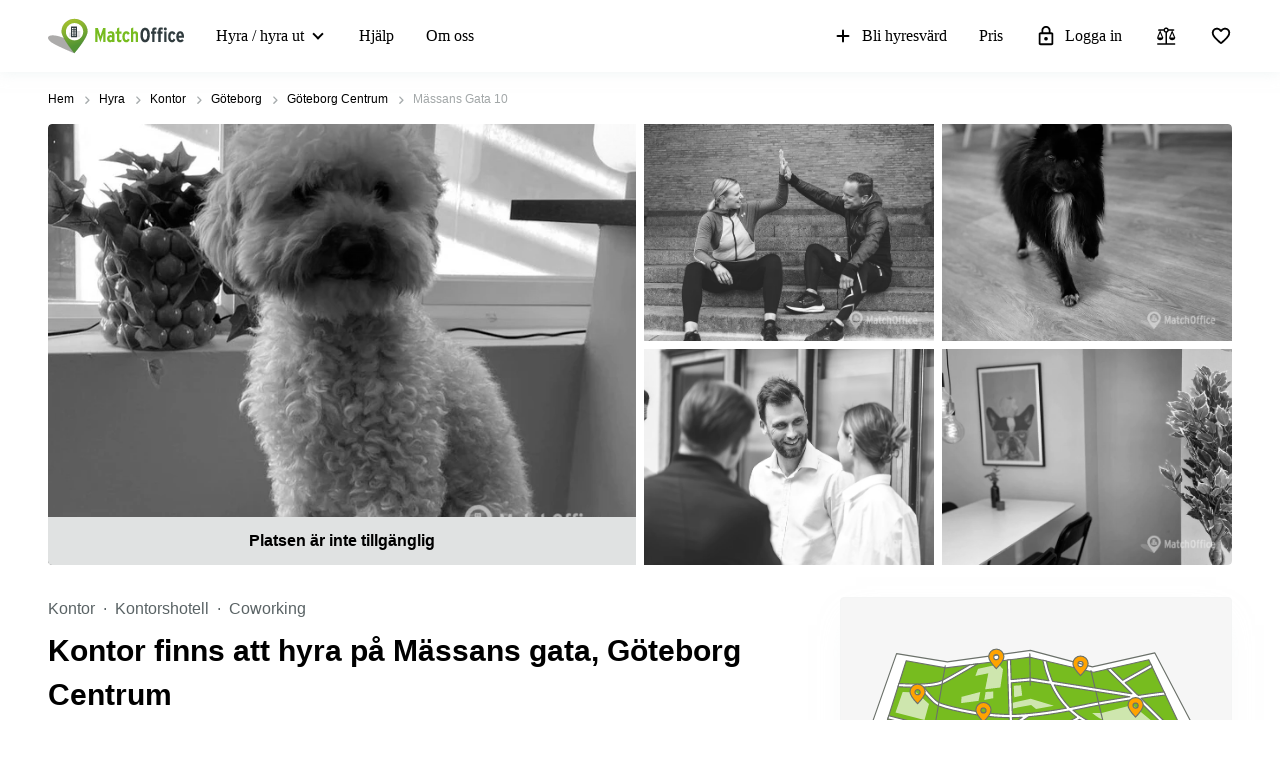

--- FILE ---
content_type: image/svg+xml
request_url: https://www.matchoffice.se/packs/static/images/icons/facts_and_facilities/bank-611cbd81133e64ef1f46.svg
body_size: 1690
content:
<?xml version="1.0" encoding="UTF-8"?>
<svg width="22px" height="22px" viewBox="0 0 22 22" version="1.1" xmlns="http://www.w3.org/2000/svg" xmlns:xlink="http://www.w3.org/1999/xlink">
    <!-- Generator: Sketch 64 (93537) - https://sketch.com -->
    <title>z_Icons/Public transport_22px/Bank Copy 2</title>
    <desc>Created with Sketch.</desc>
    <g id="z_Icons/Public-transport_22px/Bank-Copy-2" stroke="none" stroke-width="1" fill="none" fill-rule="evenodd">
        <path d="M5.15,10.1 C4.65294373,10.1 4.25,10.5029437 4.25,11 L4.25,15.5 C4.25,15.9970563 4.65294373,16.4 5.15,16.4 C5.64705627,16.4 6.05,15.9970563 6.05,15.5 L6.05,11 C6.05,10.5029437 5.64705627,10.1 5.15,10.1 Z M10.55,10.1 C10.0529437,10.1 9.65,10.5029437 9.65,11 L9.65,15.5 C9.65,15.9970563 10.0529437,16.4 10.55,16.4 C11.0470563,16.4 11.45,15.9970563 11.45,15.5 L11.45,11 C11.45,10.5029437 11.0470563,10.1 10.55,10.1 Z M18.2,18.2 L2.9,18.2 C2.40294373,18.2 2,18.6029437 2,19.1 C2,19.5970563 2.40294373,20 2.9,20 L18.2,20 C18.6970563,20 19.1,19.5970563 19.1,19.1 C19.1,18.6029437 18.6970563,18.2 18.2,18.2 Z M15.95,10.1 C15.4529437,10.1 15.05,10.5029437 15.05,11 L15.05,15.5 C15.05,15.9970563 15.4529437,16.4 15.95,16.4 C16.4470563,16.4 16.85,15.9970563 16.85,15.5 L16.85,11 C16.85,10.5029437 16.4470563,10.1 15.95,10.1 Z M10.55,4.034 L15.239,6.5 L5.861,6.5 L10.55,4.034 M10.0842536,2.2451297 L2.53425357,6.21881391 C2.20570175,6.39173592 2,6.73245284 2,7.10373213 L2,7.4 C2,7.89705627 2.40294373,8.3 2.9,8.3 L18.2,8.3 C18.6970563,8.3 19.1,7.89705627 19.1,7.4 L19.1,7.10373213 C19.1,6.73245284 18.8942982,6.39173592 18.5657464,6.21881391 L11.0157464,2.2451297 C10.7242059,2.09168733 10.3757941,2.09168733 10.0842536,2.2451297 Z" id="Bank" fill="#000000" fill-rule="nonzero"></path>
    </g>
</svg>


--- FILE ---
content_type: image/svg+xml
request_url: https://storage.googleapis.com/lb-assets-eu/common/facility_image/504/petFriendly.svg
body_size: 2301
content:
<svg width="25" height="25" viewBox="0 0 25 25" xmlns="http://www.w3.org/2000/svg">
<mask id="mask0_10_1337" style="mask-type:alpha" maskUnits="userSpaceOnUse" x="0" y="0" width="25" height="25">
<rect x="0.946289" y="0.292969" width="24" height="24" />
</mask>
<g mask="url(#mask0_10_1337)">
<path d="M4.53906 11.1892C3.82846 11.1892 3.22763 10.9541 2.73658 10.4839C2.24553 10.0138 2 9.43825 2 8.75734C2 8.07642 2.24532 7.50069 2.73596 7.03015C3.22662 6.55961 3.82724 6.32434 4.53782 6.32434C5.24842 6.32434 5.84925 6.55941 6.3403 7.02955C6.83135 7.49972 7.07688 8.07525 7.07688 8.75615C7.07688 9.43708 6.83156 10.0128 6.34092 10.4833C5.85026 10.9539 5.24964 11.1892 4.53906 11.1892ZM9.616 6.86482C8.90539 6.86482 8.30457 6.62975 7.81351 6.15961C7.32246 5.68944 7.07694 5.11391 7.07694 4.43301C7.07694 3.75209 7.32226 3.17636 7.81289 2.70581C8.30355 2.23527 8.90417 2 9.61476 2C10.3254 2 10.9262 2.23507 11.4172 2.70522C11.9083 3.17538 12.1538 3.75092 12.1538 4.43182C12.1538 5.11274 11.9085 5.68847 11.4179 6.15901C10.9272 6.62955 10.3266 6.86482 9.616 6.86482ZM16.3852 6.86482C15.6746 6.86482 15.0738 6.62975 14.5828 6.15961C14.0917 5.68944 13.8462 5.11391 13.8462 4.43301C13.8462 3.75209 14.0915 3.17636 14.5821 2.70581C15.0728 2.23527 15.6734 2 16.384 2C17.0946 2 17.6954 2.23507 18.1865 2.70522C18.6775 3.17538 18.9231 3.75092 18.9231 4.43182C18.9231 5.11274 18.6777 5.68847 18.1871 6.15901C17.6964 6.62955 17.0958 6.86482 16.3852 6.86482ZM21.4622 11.1892C20.7516 11.1892 20.1508 10.9541 19.6597 10.4839C19.1686 10.0138 18.9231 9.43825 18.9231 8.75734C18.9231 8.07642 19.1684 7.50069 19.6591 7.03015C20.1497 6.55961 20.7504 6.32434 21.4609 6.32434C22.1715 6.32434 22.7724 6.55941 23.2634 7.02955C23.7545 7.49972 24 8.07525 24 8.75615C24 9.43708 23.7547 10.0128 23.264 10.4833C22.7734 10.9539 22.1728 11.1892 21.4622 11.1892ZM6.96409 22C6.19025 22 5.54552 21.716 5.02989 21.148C4.51424 20.5799 4.25642 19.909 4.25642 19.1352C4.25642 18.2259 4.58475 17.439 5.24143 16.7744C5.8981 16.1099 6.54465 15.4456 7.18107 14.7817C7.72637 14.2162 8.19826 13.6064 8.59675 12.9522C8.99525 12.298 9.46353 11.6826 10.0016 11.1061C10.3936 10.6722 10.8428 10.3074 11.3494 10.0115C11.8559 9.71554 12.4061 9.56759 13 9.56759C13.6019 9.56759 14.1595 9.70827 14.6729 9.98962C15.1863 10.271 15.6354 10.632 16.0201 11.0728C16.5466 11.6494 17.0102 12.2675 17.4108 12.9272C17.8115 13.587 18.2809 14.2052 18.8189 14.7817C19.4554 15.4456 20.1019 16.1099 20.7586 16.7744C21.4152 17.439 21.7436 18.2259 21.7436 19.1352C21.7436 19.909 21.4858 20.5799 20.9701 21.148C20.4545 21.716 19.8098 22 19.0359 22C18.0205 22 17.0145 21.9189 16.018 21.7568C15.0214 21.5946 14.0154 21.5135 13 21.5135C11.9846 21.5135 10.9786 21.5946 9.98204 21.7568C8.98546 21.9189 7.97947 22 6.96409 22Z" />
</g>
</svg>
